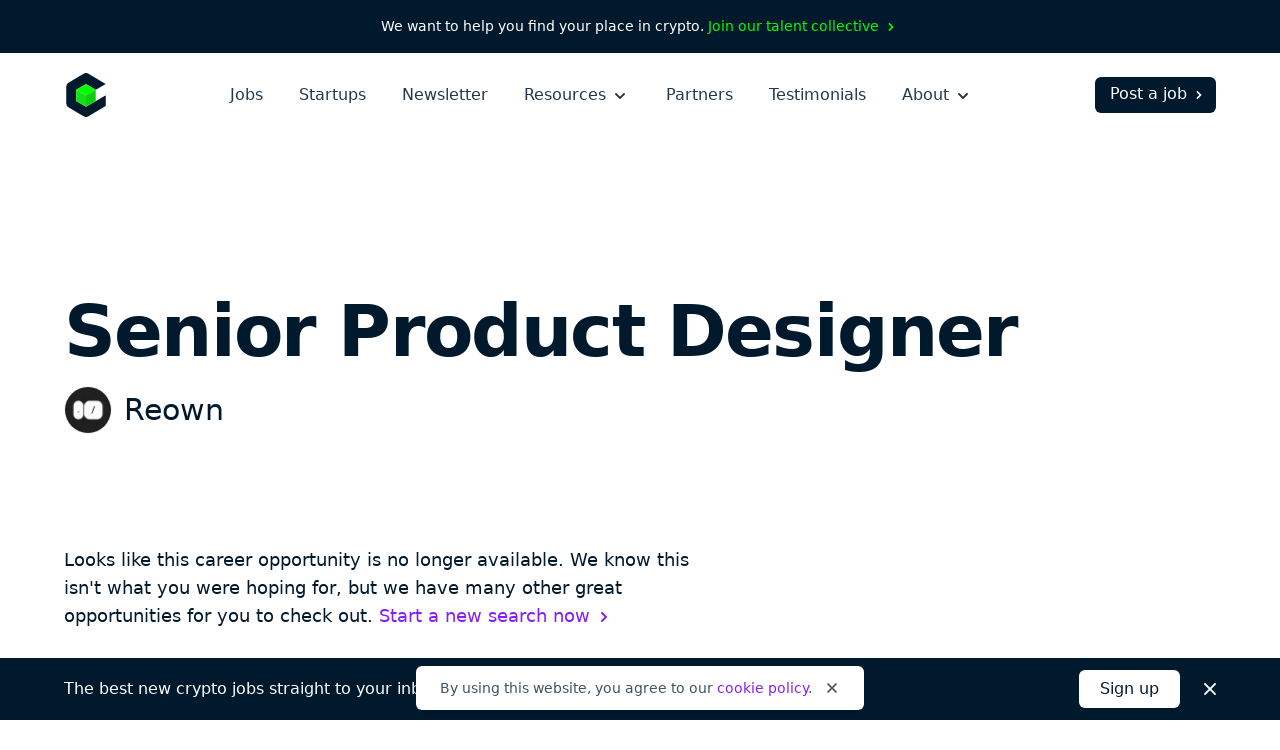

--- FILE ---
content_type: text/html; charset=utf-8
request_url: https://cryptocurrencyjobs.co/design/walletconnect-senior-product-designer/
body_size: 14965
content:
<!doctype html><html lang=en><head><meta charset=utf-8><meta content="IE=Edge" http-equiv=X-UA-Compatible><meta name=viewport content="width=device-width,initial-scale=1"><title>Senior Product Designer at Reown - Cryptocurrency Jobs</title>
<meta name=description content="Reown is looking to hire a Senior Product Designer to join their team. This is a full-time position that is 100% remote with no geographical restrictions. Work remotely from anywhere."><link rel=canonical href=https://cryptocurrencyjobs.co/design/walletconnect-senior-product-designer/><link rel=search href=/opensearch.xml type=application/opensearchdescription+xml title="Search Cryptocurrency Jobs"><link rel=preload as=style href="/css/styles.min.734e0b6772451ed169967c1b0093b5ad57a64acc38724930335955bd2c3e8659.css"><link rel=stylesheet href="/css/styles.min.734e0b6772451ed169967c1b0093b5ad57a64acc38724930335955bd2c3e8659.css"><style>@media screen and (max-width:640px){.navbar-burger.is-active>.icon-close,.navbar-menu.is-active{display:block!important}.navbar-burger.is-active>.icon-open{display:none!important}}</style><link rel=apple-touch-icon sizes=180x180 href=/favicons/apple-touch-icon.png><link rel=icon type=image/png sizes=32x32 href=/favicons/favicon-32x32.png><link rel=icon type=image/png sizes=16x16 href=/favicons/favicon-16x16.png><link rel=icon href=/favicons/favicon.ico><link rel=manifest href=/favicons/manifest.json><link rel=mask-icon href=/favicons/safari-pinned-tab.svg color=#01192d><meta name=theme-color content="#ffffff"><meta property="og:type" content="website"><meta property="og:site_name" content="Cryptocurrency Jobs"><meta property="og:title" content="Senior Product Designer at Reown"><meta property="og:description" content="Reown is looking to hire a Senior Product Designer to join their team. This is a full-time position that is 100% remote with no geographical restrictions. Work remotely from anywhere."><meta property="og:image" content="https://cryptocurrencyjobs.co/startups/assets/logos/reown.beca62c4b2258e9cc98f3dcc552438103438b6db0897719ef2906a70364b7900.jpg"><meta property="og:url" content="https://cryptocurrencyjobs.co/design/walletconnect-senior-product-designer/"><meta name=twitter:card content="summary"><meta name=twitter:site content="jobsincrypto"><meta name=twitter:creator content="@3reps"><meta name=twitter:dnt content="on"><script>window.minimalAnalytics={trackingId:"G-C8DXH0JDC3",autoTrack:!0}</script><script async src=/js/google-analytics.min.e5b48614096db3a7c6d2167a8db691c27d8e2249890b982a10a7e3055e7b31e6.js></script></head><body><div class="flex justify-center text-sm text-white font-medium bg-gray-900 px-4 sm:px-6 xl:px-0 py-2 sm:py-4"><div class="flex flex-wrap items-center leading-loose sm:leading-normal">We want to help you find your place in crypto.&nbsp;
<a class="text-green group hover:text-green-darkest transition-colors" href=/talent-collective/>Join our talent collective
<span class=group-hover:hidden aria-hidden=true><svg class="inline h-4 w-4" viewBox="0 0 20 20" fill="currentcolor"><path d="M7.293 14.707a1 1 0 010-1.414L10.586 10 7.293 6.707a1 1 0 011.414-1.414l4 4a1 1 0 010 1.414l-4 4a1 1 0 01-1.414.0z"/></svg>
</span><span class="hidden group-hover:inline" aria-hidden=true><svg class="inline h-4 w-4" viewBox="0 0 20 20" fill="currentcolor"><path d="M10.293 5.293a1 1 0 011.414.0l4 4a1 1 0 010 1.414l-4 4a1 1 0 01-1.414-1.414L12.586 11H5a1 1 0 110-2h7.586l-2.293-2.293a1 1 0 010-1.414z"/></svg></span></a></div></div><header id=header-nav class="bg-white py-5"><div class="lg:max-w-6xl mx-auto px-4 sm:px-6 xl:px-0"><div class="sm:flex sm:items-center"><div class="flex sm:flex-none items-center justify-between"><a href=/ aria-label=Homepage><img id=logo class="h-10 sm:h-11 w-10 sm:w-11" height=44 width=44 src=/images/cryptocurrency-jobs-logo.svg alt="Cryptocurrency Jobs">
<img id=navbar-logo class="hidden h-10 w-10" height=44 width=44 src=/images/cryptocurrency-jobs-logo-darkmode.svg alt="Cryptocurrency Jobs">
</a><button class="flex flex-column sm:hidden text-gray-900 cursor-pointer justify-end navbar-burger" aria-label="Open mobile navigation"><svg class="h-7 w-7 icon-open sm:ml-2 sm:-mr-1 pointer-events-none" aria-hidden="true" fill="currentcolor" height="32" width="32" viewBox="0 0 20 20"><path d="M3 5a1 1 0 011-1h12a1 1 0 110 2H4A1 1 0 013 5zm0 5a1 1 0 011-1h12a1 1 0 110 2H4a1 1 0 01-1-1zm0 5a1 1 0 011-1h12a1 1 0 110 2H4a1 1 0 01-1-1z"/></svg><svg class="hidden h-7 w-7 sm:ml-2 sm:-mr-1 icon-close pointer-events-none text-white" aria-hidden="true" fill="currentcolor" height="32" width="32" viewBox="0 0 20 20"><path d="M4.293 4.293a1 1 0 011.414.0L10 8.586l4.293-4.293a1 1 0 111.414 1.414L11.414 10l4.293 4.293a1 1 0 01-1.414 1.414L10 11.414l-4.293 4.293a1 1 0 01-1.414-1.414L8.586 10 4.293 5.707a1 1 0 010-1.414z"/></svg></button></div><div id=navigation class="hidden sm:flex sm:flex-grow navbar-menu"><nav class="sm:flex sm:items-center sm:mx-auto text-xl sm:text-base mt-16 sm:mt-0"><div class="py-3 sm:py-0"><a class="block text-white sm:text-gray-700 font-medium hover:opacity-75 transition-opacity" href=/>Jobs</a></div><div class="py-3 sm:py-0 sm:ml-4 md:ml-7 xl:ml-9"><a class="block text-white sm:text-gray-700 font-medium hover:opacity-75 transition-opacity" href=/startups/>Startups</a></div><div class="py-3 sm:py-0 sm:ml-4 md:ml-7 xl:ml-9"><a class="block text-white sm:text-gray-700 font-medium hover:opacity-75 transition-opacity" href=/newsletter/>Newsletter</a></div><div class="py-3 sm:py-0 dropdown inline-block sm:relative min-w-full sm:min-w-0 navbar-item z-10 sm:ml-4 md:ml-7 xl:ml-9"><button class="text-white sm:text-gray-700 font-medium dropdown-link inline-flex items-center justify-between menu-button navbar-link min-w-full sm:min-w-0 group focus-visible-only hover:opacity-75 transition-opacity" aria-expanded=false>
Resources
<span><svg class="inline h-6 sm:h-5 w-6 sm:w-5 sm:ml-0.5 md:ml-1 pointer-events-none group-hover:text-gray-200 sm:group-hover:text-current sm:group-hover:opacity-75 transition-opacity" fill="currentcolor" viewBox="0 0 20 20"><path d="M5.293 7.293a1 1 0 011.414.0L10 10.586l3.293-3.293a1 1 0 111.414 1.414l-4 4a1 1 0 01-1.414.0l-4-4a1 1 0 010-1.414z"/></svg></span></button><ul class="hidden sm:absolute dropdown-content sm:text-base font-normal sm:bg-white my-4 sm:mb-0 sm:mt-1 sm:px-5 sm:py-2 sm:shadow-md space-y-3 sm:space-y-0 sm:rounded-md lg:-left-5 sm:origin-top-right sm:right-0 w-100 sm:w-44 xl:w-48 sm:z-20"><li class="dropdown-item group"><a class="block dropdown-link navbar-item text-lg sm:text-base text-white sm:text-gray-600 sm:py-1 md:py-2 hover:text-gray-300 sm:hover:text-purple transition-colors" href=/blog/>Blog
<span class="hidden sm:inline float-right opacity-0 group-hover:opacity-100" aria-hidden=true><svg class="inline h-4 w-4 sm:ml-0.5 sm:md:ml-1" viewBox="0 0 20 20" fill="currentcolor"><path d="M10.293 5.293a1 1 0 011.414.0l4 4a1 1 0 010 1.414l-4 4a1 1 0 01-1.414-1.414L12.586 11H5a1 1 0 110-2h7.586l-2.293-2.293a1 1 0 010-1.414z"/></svg></span></a></li><li class="dropdown-item group"><a class="block dropdown-link navbar-item text-lg sm:text-base text-white sm:text-gray-600 sm:py-1 md:py-2 hover:text-gray-300 sm:hover:text-purple transition-colors" href=/newsletter/>Job Alerts
<span class="hidden sm:inline float-right opacity-0 group-hover:opacity-100" aria-hidden=true><svg class="inline h-4 w-4 sm:ml-0.5 sm:md:ml-1" viewBox="0 0 20 20" fill="currentcolor"><path d="M10.293 5.293a1 1 0 011.414.0l4 4a1 1 0 010 1.414l-4 4a1 1 0 01-1.414-1.414L12.586 11H5a1 1 0 110-2h7.586l-2.293-2.293a1 1 0 010-1.414z"/></svg></span></a></li><li class="dropdown-item group"><a class="block dropdown-link navbar-item text-lg sm:text-base text-white sm:text-gray-600 sm:py-1 md:py-2 hover:text-gray-300 sm:hover:text-purple transition-colors" href=/job-collections/>Job Collections
<span class="hidden sm:inline float-right opacity-0 group-hover:opacity-100" aria-hidden=true><svg class="inline h-4 w-4 sm:ml-0.5 sm:md:ml-1" viewBox="0 0 20 20" fill="currentcolor"><path d="M10.293 5.293a1 1 0 011.414.0l4 4a1 1 0 010 1.414l-4 4a1 1 0 01-1.414-1.414L12.586 11H5a1 1 0 110-2h7.586l-2.293-2.293a1 1 0 010-1.414z"/></svg></span></a></li><li class="dropdown-item group"><a class="block dropdown-link navbar-item text-lg sm:text-base text-white sm:text-gray-600 sm:py-1 md:py-2 hover:text-gray-300 sm:hover:text-purple transition-colors" href=/salaries/>Salaries
<span class="hidden sm:inline float-right opacity-0 group-hover:opacity-100" aria-hidden=true><svg class="inline h-4 w-4 sm:ml-0.5 sm:md:ml-1" viewBox="0 0 20 20" fill="currentcolor"><path d="M10.293 5.293a1 1 0 011.414.0l4 4a1 1 0 010 1.414l-4 4a1 1 0 01-1.414-1.414L12.586 11H5a1 1 0 110-2h7.586l-2.293-2.293a1 1 0 010-1.414z"/></svg></span></a></li><li class="dropdown-item group"><a class="block dropdown-link navbar-item text-lg sm:text-base text-white sm:text-gray-600 sm:py-1 md:py-2 hover:text-gray-300 sm:hover:text-purple transition-colors" href=/talent-collective/>Talent Collective
<span class="hidden sm:inline float-right opacity-0 group-hover:opacity-100" aria-hidden=true><svg class="inline h-4 w-4 sm:ml-0.5 sm:md:ml-1" viewBox="0 0 20 20" fill="currentcolor"><path d="M10.293 5.293a1 1 0 011.414.0l4 4a1 1 0 010 1.414l-4 4a1 1 0 01-1.414-1.414L12.586 11H5a1 1 0 110-2h7.586l-2.293-2.293a1 1 0 010-1.414z"/></svg></span></a></li></ul></div><div class="py-3 sm:py-0 sm:hidden lg:block sm:ml-4 md:ml-7 xl:ml-9"><a class="block text-white sm:text-gray-700 font-medium hover:opacity-75 transition-opacity" href=/partners/>Partners</a></div><div class="py-3 sm:py-0 sm:hidden lg:block sm:ml-4 md:ml-7 xl:ml-9"><a class="block text-white sm:text-gray-700 font-medium hover:opacity-75 transition-opacity" href=/testimonials/>Testimonials</a></div><div class="py-3 sm:py-0 dropdown inline-block sm:relative min-w-full sm:min-w-0 navbar-item z-10 sm:ml-4 md:ml-7 xl:ml-9"><button class="text-white sm:text-gray-700 font-medium dropdown-link inline-flex items-center justify-between menu-button navbar-link min-w-full sm:min-w-0 group focus-visible-only hover:opacity-75 transition-opacity" aria-expanded=false>
About
<span><svg class="inline h-6 sm:h-5 w-6 sm:w-5 sm:ml-0.5 md:ml-1 pointer-events-none group-hover:text-gray-200 sm:group-hover:text-current sm:group-hover:opacity-75 transition-opacity" fill="currentcolor" viewBox="0 0 20 20"><path d="M5.293 7.293a1 1 0 011.414.0L10 10.586l3.293-3.293a1 1 0 111.414 1.414l-4 4a1 1 0 01-1.414.0l-4-4a1 1 0 010-1.414z"/></svg></span></button><ul class="hidden sm:absolute dropdown-content sm:text-base font-normal sm:bg-white my-4 sm:mb-0 sm:mt-1 sm:px-5 sm:py-2 sm:shadow-md space-y-3 sm:space-y-0 sm:rounded-md lg:-left-5 sm:origin-top-right sm:right-0 w-100 sm:w-44 xl:w-48 sm:z-20"><li class="dropdown-item group"><a class="block dropdown-link navbar-item text-lg sm:text-base text-white sm:text-gray-600 sm:py-1 md:py-2 hover:text-gray-300 sm:hover:text-purple transition-colors" href=/about/>About Us
<span class="hidden sm:inline float-right opacity-0 group-hover:opacity-100" aria-hidden=true><svg class="inline h-4 w-4 sm:ml-0.5 sm:md:ml-1" viewBox="0 0 20 20" fill="currentcolor"><path d="M10.293 5.293a1 1 0 011.414.0l4 4a1 1 0 010 1.414l-4 4a1 1 0 01-1.414-1.414L12.586 11H5a1 1 0 110-2h7.586l-2.293-2.293a1 1 0 010-1.414z"/></svg></span></a></li><li class="dropdown-item group"><a class="block dropdown-link navbar-item text-lg sm:text-base text-white sm:text-gray-600 sm:py-1 md:py-2 hover:text-gray-300 sm:hover:text-purple transition-colors" href=/press/>Press
<span class="hidden sm:inline float-right opacity-0 group-hover:opacity-100" aria-hidden=true><svg class="inline h-4 w-4 sm:ml-0.5 sm:md:ml-1" viewBox="0 0 20 20" fill="currentcolor"><path d="M10.293 5.293a1 1 0 011.414.0l4 4a1 1 0 010 1.414l-4 4a1 1 0 01-1.414-1.414L12.586 11H5a1 1 0 110-2h7.586l-2.293-2.293a1 1 0 010-1.414z"/></svg></span></a></li><li class="hidden sm:block md:block lg:hidden dropdown-item group"><a class="block dropdown-link navbar-item text-lg sm:text-base text-white sm:text-gray-600 sm:py-1 md:py-2 hover:text-gray-300 sm:hover:text-purple transition-colors" href=/post-a-job/#pricing>Pricing
<span class="hidden sm:inline float-right opacity-0 group-hover:opacity-100" aria-hidden=true><svg class="inline h-4 w-4 sm:ml-0.5 sm:md:ml-1" viewBox="0 0 20 20" fill="currentcolor"><path d="M10.293 5.293a1 1 0 011.414.0l4 4a1 1 0 010 1.414l-4 4a1 1 0 01-1.414-1.414L12.586 11H5a1 1 0 110-2h7.586l-2.293-2.293a1 1 0 010-1.414z"/></svg></span></a></li><li class="hidden sm:block md:block lg:hidden dropdown-item group"><a class="block dropdown-link navbar-item text-lg sm:text-base text-white sm:text-gray-600 sm:py-1 md:py-2 hover:text-gray-300 sm:hover:text-purple transition-colors" href=/partners/>Partners
<span class="hidden sm:inline float-right opacity-0 group-hover:opacity-100" aria-hidden=true><svg class="inline h-4 w-4 sm:ml-0.5 sm:md:ml-1" viewBox="0 0 20 20" fill="currentcolor"><path d="M10.293 5.293a1 1 0 011.414.0l4 4a1 1 0 010 1.414l-4 4a1 1 0 01-1.414-1.414L12.586 11H5a1 1 0 110-2h7.586l-2.293-2.293a1 1 0 010-1.414z"/></svg></span></a></li><li class="dropdown-item group"><a class="block dropdown-link navbar-item text-lg sm:text-base text-white sm:text-gray-600 sm:py-1 md:py-2 hover:text-gray-300 sm:hover:text-purple transition-colors" href=/testimonials/>Testimonials
<span class="hidden sm:inline float-right opacity-0 group-hover:opacity-100" aria-hidden=true><svg class="inline h-4 w-4 sm:ml-0.5 sm:md:ml-1" viewBox="0 0 20 20" fill="currentcolor"><path d="M10.293 5.293a1 1 0 011.414.0l4 4a1 1 0 010 1.414l-4 4a1 1 0 01-1.414-1.414L12.586 11H5a1 1 0 110-2h7.586l-2.293-2.293a1 1 0 010-1.414z"/></svg></span></a></li><li class="dropdown-item group"><a class="block dropdown-link navbar-item text-lg sm:text-base text-white sm:text-gray-600 sm:py-1 md:py-2 hover:text-gray-300 sm:hover:text-purple transition-colors" href=https://x.com/jobsincrypto target=_blank rel=noopener>Twitter
<span class="hidden sm:inline float-right opacity-0 group-hover:opacity-100" aria-hidden=true><svg class="inline h-4 w-4 sm:ml-0.5 sm:md:ml-1" viewBox="0 0 20 20" fill="currentcolor"><path d="M10.293 5.293a1 1 0 011.414.0l4 4a1 1 0 010 1.414l-4 4a1 1 0 01-1.414-1.414L12.586 11H5a1 1 0 110-2h7.586l-2.293-2.293a1 1 0 010-1.414z"/></svg></span></a></li><li class="dropdown-item group"><a class="block dropdown-link navbar-item text-lg sm:text-base text-white sm:text-gray-600 sm:py-1 md:py-2 hover:text-gray-300 sm:hover:text-purple transition-colors" href=/contact/>Contact Us
<span class="hidden sm:inline float-right opacity-0 group-hover:opacity-100" aria-hidden=true><svg class="inline h-4 w-4 sm:ml-0.5 sm:md:ml-1" viewBox="0 0 20 20" fill="currentcolor"><path d="M10.293 5.293a1 1 0 011.414.0l4 4a1 1 0 010 1.414l-4 4a1 1 0 01-1.414-1.414L12.586 11H5a1 1 0 110-2h7.586l-2.293-2.293a1 1 0 010-1.414z"/></svg></span></a></li></ul></div></nav><div class="block navbar-item text-center mt-10 sm:mt-0 pb-12 sm:pb-0"><a class="block sm:flex sm:items-center text-lg sm:text-base sm:text-white font-medium bg-white sm:bg-gray-900 sm:hover:bg-gray-600 border border-transparent px-5 py-2.5 sm:pb-1.5 sm:pl-3.5 sm:pr-2 sm:pt-1 rounded-md group hover:bg-gray-200 transition-colors" href=/post-a-job/ onclick='trackInternalLink("Nav: Post a Job")'>Post a job
<span class=group-hover:hidden aria-hidden=true><svg class="inline h-4 w-4 ml-0.5 md:ml-1" viewBox="0 0 20 20" fill="currentcolor"><path d="M7.293 14.707a1 1 0 010-1.414L10.586 10 7.293 6.707a1 1 0 011.414-1.414l4 4a1 1 0 010 1.414l-4 4a1 1 0 01-1.414.0z"/></svg>
</span><span class="hidden group-hover:inline" aria-hidden=true><svg class="inline h-4 w-4 ml-0.5 md:ml-1" viewBox="0 0 20 20" fill="currentcolor"><path d="M10.293 5.293a1 1 0 011.414.0l4 4a1 1 0 010 1.414l-4 4a1 1 0 01-1.414-1.414L12.586 11H5a1 1 0 110-2h7.586l-2.293-2.293a1 1 0 010-1.414z"/></svg></span></a></div></div></div></div></header><main class=antialiased><div class="lg:max-w-6xl mx-auto px-4 sm:px-6 xl:px-0"><div class="pt-12 md:pt-32"><h1 class="text-4xl md:text-6xl lg:text-7xl text-gray-900 font-extrabold md:leading-tighter lg:leading-tighter tracking-tight break-words md:break-normal mt-6 md:mt-7">Senior Product Designer</h1><div class="flex items-center mt-3 md:mt-4"><div class=mr-3><img class="bg-white border border-gray-100 h-9 md:h-12 w-9 md:w-12 lazyload rounded-full" src=/startups/assets/logos/reown.beca62c4b2258e9cc98f3dcc552438103438b6db0897719ef2906a70364b7900.jpg srcset="[data-uri]" data-sizes=auto data-src=/startups/assets/logos/reown.beca62c4b2258e9cc98f3dcc552438103438b6db0897719ef2906a70364b7900.jpg data-srcset="
                  /startups/assets/logos/reown.beca62c4b2258e9cc98f3dcc552438103438b6db0897719ef2906a70364b7900_hu_16bf845019d1bf18.jpg 48w,
                  /startups/assets/logos/reown.beca62c4b2258e9cc98f3dcc552438103438b6db0897719ef2906a70364b7900_hu_a5162db41d1e9750.jpg 96w" height=400 width=400 alt="Reown logo"></div><h2 class="text-xl md:text-3xl text-gray-900 font-medium leading-none sm:leading-none md:leading-none break-words md:break-normal"><a class="hover:text-purple transition-colors" href=/startups/reown/>Reown</a></h2></div></div><div class="pb-20 pt-10 md:py-24 lg:py-28"><div class="max-w-prose col-span-3 mb-10"><div class="text-gray-900 sm:text-lg leading-relaxed"><p class=font-medium>Looks like this career opportunity is no longer available. We know this
isn't what you were hoping for, but we have many other great opportunities
for you to check out.
<a class="inline-flex items-center text-purple group hover:text-gray-900 transition-colors" href=/>Start a new search now
<span class=group-hover:hidden aria-hidden=true><svg class="inline h-5 w-5 sm:ml-0.5 md:ml-1" viewBox="0 0 20 20" fill="currentcolor"><path d="M7.293 14.707a1 1 0 010-1.414L10.586 10 7.293 6.707a1 1 0 011.414-1.414l4 4a1 1 0 010 1.414l-4 4a1 1 0 01-1.414.0z"/></svg>
</span><span class="hidden group-hover:inline" aria-hidden=true><svg class="inline h-5 w-5 sm:ml-0.5 md:ml-1" viewBox="0 0 20 20" fill="currentcolor"><path d="M10.293 5.293a1 1 0 011.414.0l4 4a1 1 0 010 1.414l-4 4a1 1 0 01-1.414-1.414L12.586 11H5a1 1 0 110-2h7.586l-2.293-2.293a1 1 0 010-1.414z"/></svg></span></a></p></div></div><div class="lg:max-w-5xl grid lg:grid-cols-4" style="grid-template-rows:auto 1fr"><div class="lg:col-span-3 row-start-2 lg:row-span-3 mt-20 lg:mt-0"><div class=prose><p>WalletConnect is the de facto web3 communications protocol allowing interoperability between wallets and dapps across chains. We began with a single API and now facilitate millions of messages and connections each month. Today we&rsquo;re building a suite of web3 SDKs including Web3Modal, Web3Wallet, Web3Inbox and more with a mission of empowering developers to build engaging web3 experiences so that as an industry, we can reach the next 100 million crypto users.</p><p>We&rsquo;ve raised $25 million from some of the world&rsquo;s best crypto and infrastructure investors such as Union Square Ventures, 1kx, Shopify, Coinbase Ventures, Circle Ventures, and Uniswap Labs Ventures. Founded in 2018 by Pedro Gomes, we are a global, remote-first team that values openness, simplicity, generating impact and ownership.</p><h2 id=the-role>The role:</h2><p>At WalletConnect we&rsquo;re looking for a product designer to join the team and craft Web3Inbox, Web3Modal, Web3Wallet and Cloud. This is a unique opportunity to work on products used by millions of people, push the boundaries of UX in web3, and shape our industry-leading products, their visual language and product design culture.</p><h2 id=responsibilities>Responsibilities:</h2><ul><li>Create, creating engaging user experiences and interfaces, and overseeing the design process from concept to launch</li><li>Work closely with the product, engineering, business development and marketing teams to ensure that our products meet our high standards</li><li>Be responsible for developing and executing design strategies</li><li>Work with data teams and conduct user research to make valuable and meaningful design decisions.</li><li>Actively participate on building a strong design system, common to all our products, and following our rebranding</li></ul><h2 id=requirements>Requirements</h2><ul><li>An online portfolio of technical product design work that demonstrates an eye for detail and craftsmanship, understanding of web3 concepts, critical thinking, and innovative problem-solving</li><li>Conceptualize and illustrate project briefs from multiple stakeholders: marketing, product, engineering</li><li>Your work displays excellence in crafting UI components, iconography, typography, applying color, art direction and graphic design</li><li>You worked with prototyping tools before and are able to showcase your work in connected screens and motion</li><li>Your work follows current UX/UI patterns and best-practises, and you know how to apply or adjust them for Web3</li><li>You thrive in a remote-first work culture and are able to manage your own work</li><li>Comfortable working within an engineering-focused organization</li><li>You went down the web3 rabbit hole and actively participated in the space and ecosystem</li><li>You are an expert communicator with an ability to break down complex scenarios into easy to short, simple, and easy to understand language</li><li>You are proficient in English across written and verbal communication. You will be required to think and work with copy</li></ul><h2 id=nice-to-haves>Nice to haves:</h2><ul><li>You enjoy designing for technical content and audiences</li><li>Experienced or willing to learn 3D. We use 3D as the main building block of all visual communication and you will be expected to build upon that foundation</li><li>Experience with motion design work</li><li>Understanding of HTML, CSS, JavaScript, browsers, and mobile devices</li></ul><h2 id=benefits>Benefits</h2><p>What WalletConnect offers:</p><ul><li>Fully remote position with a budget for your home office or work environment</li><li>Regular team offsites to amazing places around the world</li><li>Opportunities to travel to conferences and community events</li><li>Generous PTO and parental leave</li><li>Meaningful Learning and Development budget</li><li>Competitive compensation package including salary, equity and possibly tokens</li><li>If you&rsquo;re in the US, we&rsquo;ll also cover your healthcare</li><li>The chance to build and grow with one of the most recognised companies in Web3 and have fun while we do it</li></ul><p><em>WalletConnect is an equal opportunity employer and we encourage applications from candidates of all backgrounds and experiences. We celebrate diversity and are committed to creating an inclusive environment for all employees</em></p></div><div class="mt-14 md:mt-20"><span class="inline-block w-full sm:w-auto sm:w-auto cursor-not-allowed text-white font-semibold text-center bg-purple border border-transparent opacity-50 px-10 py-2.5 rounded-md">Apply now</span><p class="max-w-prose text-gray-600 italic leading-relaxed mt-4">Please let <span class=font-semibold>Reown</span> know you found this position on Cryptocurrency Jobs as a way to support us so we can keep providing you with quality crypto jobs.</p></div></div><div class="lg:col-start-4 row-start-1 lg:row-start-1"><div><h3 class="text-xs text-gray-500 font-medium tracking-wide uppercase">Location</h3><ul class="text-gray-600 leading-relaxed mt-1"><li class=inline><a class="hover:text-purple transition-colors" href=/remote/>Remote</a></li></ul></div><div class=mt-6><h3 class="text-xs text-gray-500 font-medium tracking-wide uppercase">Job type</h3><ul class="text-gray-600 leading-relaxed mt-1"><li class=inline-block><a class="hover:text-purple transition-colors" href=/full-time/>Full-Time</a></li></ul></div><div class=mt-6><h3 class="text-xs text-gray-500 font-medium tracking-wide uppercase">Role</h3><div class="text-gray-600 mt-1"><a class="hover:text-purple transition-colors" href=/design/>Design</a></div></div><div class=mt-6><h3 class="text-xs text-gray-500 font-medium tracking-wide uppercase">Keywords</h3><ul class="text-gray-600 leading-relaxed mt-1"><li class=inline><a class="hover:text-purple transition-colors" href=/non-tech/>Non-Tech</a></li><li class=inline><span aria-hidden=true>,</span>
<a class="hover:text-purple transition-colors" href=/product/>Product</a></li><li class=inline><span aria-hidden=true>,</span>
<a class="hover:text-purple transition-colors" href=/product-designer/>Product Designer</a></li><li class=inline><span aria-hidden=true>,</span>
<a class="hover:text-purple transition-colors" href=/web3/>Web3</a></li></ul></div><div class=mt-6><h3 class="text-xs text-gray-500 font-medium tracking-wide uppercase">Share</h3><ul class="text-gray-600 leading-relaxed mt-2"><li class="inline-block mr-3 md:mr-2"><a class="text-gray-500 hover:text-purple transition-colors" href="https://www.facebook.com/sharer/sharer.php?u=https%3a%2f%2fcryptocurrencyjobs.co%2fdesign%2fwalletconnect-senior-product-designer%2f" target=_blank rel="noopener noreferrer"><svg class="h-5 w-5 lazyload rounded-md" aria-label="Facebook" role="img" viewBox="0 0 512 512"><rect fill="currentcolor" height="512" width="512" rx="15%"/><path fill="#fff" d="M355.6 330l11.4-74h-71v-48c0-20.2 9.9-40 41.7-40H370v-63s-29.3-5-57.3-5c-58.5.0-96.7 35.4-96.7 99.6V256h-65v74h65v182h80V330h59.6z"/></svg>
<span class=sr-only>Share on Facebook</span></a></li><li class="inline-block mr-3 md:mr-2"><a class="text-gray-500 hover:text-purple transition-colors" href="https://twitter.com/intent/tweet/?text=Reown%20is%20hiring%20a%20remote%20Senior%20Product%20Designer&amp;url=https%3a%2f%2fcryptocurrencyjobs.co%2fdesign%2fwalletconnect-senior-product-designer%2f&via=jobsincrypto" target=_blank rel="noopener noreferrer"><svg class="h-5 w-5 lazyload rounded-md" aria-label="Twitter" role="img" viewBox="0 0 512 512"><rect fill="currentcolor" height="512" width="512" rx="15%"/><path fill="#fff" d="M437 152a72 72 0 01-40 12 72 72 0 0032-40 72 72 0 01-45 17 72 72 0 00-122 65 2e2 2e2.0 01-145-74 72 72 0 0022 94 72 72 0 01-32-7 72 72 0 0056 69 72 72 0 01-32 1 72 72 0 0067 50A2e2 2e2.0 0193 368a2e2 2e2.0 00309-179 2e2 2e2.0 0035-37"/></svg>
<span class=sr-only>Share on Twitter</span></a></li><li class="inline-block mr-3 md:mr-2"><a class="text-gray-500 hover:text-purple transition-colors" href="https://www.linkedin.com/shareArticle?mini=true&amp;source=Cryptocurrency%20Jobs&amp;title=Senior%20Product%20Designer&amp;url=https%3a%2f%2fcryptocurrencyjobs.co%2fdesign%2fwalletconnect-senior-product-designer%2f" target=_blank rel="noopener noreferrer"><svg class="h-5 w-5 rounded-md" fill="#fff" aria-label="LinkedIn" role="img" viewBox="0 0 512 512"><rect fill="currentcolor" height="512" width="512" rx="15%"/><circle cx="142" cy="138" r="37"/><path stroke="#fff" stroke-width="66" d="M244 194v198M142 194v198"/><path d="M276 282c0-20 13-40 36-40 24 0 33 18 33 45v105h66V279c0-61-32-89-76-89-34 0-51 19-59 32"/></svg>
<span class=sr-only>Share on LinkedIn</span></a></li><li class=inline-block><a class="text-gray-500 hover:text-purple transition-colors" href="/cdn-cgi/l/email-protection#[base64]" target=_blank rel="noopener noreferrer"><svg class="h-5 w-5 rounded-md" aria-label="Email" role="img" viewBox="0 0 512 512"><rect fill="currentcolor" height="512" width="512" rx="15%"/><rect fill="#fff" height="256" width="356" x="78" y="128" rx="8%"/><path fill="none" stroke="teal" stroke-width="20" d="M434 128 269 292c-7 8-19 8-26 0L78 128m0 256 129-128m227 128L305 256"/></svg>
<span class=sr-only>Share by Email</span></a></li></ul></div><div class=mt-12><span class="inline-block w-full sm:w-auto sm:w-auto cursor-not-allowed text-white font-semibold text-center bg-purple border border-transparent opacity-50 px-10 py-2.5 rounded-md">Apply now</span><p class="max-w-prose text-gray-600 italic leading-relaxed mt-4">Please let <span class=font-semibold>Reown</span> know you found this position on Cryptocurrency Jobs as a way to support us so we can keep providing you with quality crypto jobs.</p></div></div><div class="lg:col-start-4 row-start-3 lg:row-start-2"><div class="mt-14 sm:mt-12"><h3 class="text-xs text-gray-500 font-medium tracking-wide uppercase">About Reown</h3><div class="text-gray-600 mt-1"><p><a class="hover:text-purple transition-colors" href=/startups/reown/>Company profile</a></p></div></div><div class="hidden lg:block mt-10"><a class="inline-flex items-center text-gray-600 group hover:text-purple transition-colors" href=/>Back to all crypto jobs
<span class=group-hover:hidden aria-hidden=true><svg class="inline h-5 w-5 sm:ml-0.5 md:ml-1" viewBox="0 0 20 20" fill="currentcolor"><path d="M7.293 14.707a1 1 0 010-1.414L10.586 10 7.293 6.707a1 1 0 011.414-1.414l4 4a1 1 0 010 1.414l-4 4a1 1 0 01-1.414.0z"/></svg>
</span><span class="hidden group-hover:inline" aria-hidden=true><svg class="inline h-5 w-5 sm:ml-0.5 md:ml-1" viewBox="0 0 20 20" fill="currentcolor"><path d="M10.293 5.293a1 1 0 011.414.0l4 4a1 1 0 010 1.414l-4 4a1 1 0 01-1.414-1.414L12.586 11H5a1 1 0 110-2h7.586l-2.293-2.293a1 1 0 010-1.414z"/></svg></span></a></div></div></div></div></div><section class="bg-gray-50 py-20 md:py-24 lg:py-32"><div class="lg:max-w-6xl mx-auto px-4 sm:px-6 xl:px-0"><p class="md:text-lg text-gray-700 text-center">Not what you're looking for?</p><h2 class="text-3xl md:text-5xl lg:text-6xl text-gray-900 font-extrabold md:leading-tighter lg:leading-tighter text-center tracking-tight mt-1 md:mt-2">Check out these similar roles</h2><div class="grid grid-cols-1 sm:grid-cols-2 md:grid-cols-3 lg:grid-cols-4 gap-8 mt-16 md:mt-20"><a class="flex flex-col bg-white p-6 rounded-md shadow-md hover:shadow-lg transition-shadow" href=/design/li-fi-senior-product-designer-hyperliquid/><img class="h-12 md:h-14 w-12 md:w-14 bg-white border border-gray-100 lazyload rounded-full" src=/startups/assets/logos/li-fi.56d0d4192eacfbc86708de70989e55fbc5e2797728c5c3094be07dcaf2150ba2.jpg srcset="[data-uri]" data-sizes=auto data-src=/startups/assets/logos/li-fi.56d0d4192eacfbc86708de70989e55fbc5e2797728c5c3094be07dcaf2150ba2.jpg data-srcset="
                      /startups/assets/logos/li-fi.56d0d4192eacfbc86708de70989e55fbc5e2797728c5c3094be07dcaf2150ba2_hu_24e99919144b7bde.jpg 56w,
                      /startups/assets/logos/li-fi.56d0d4192eacfbc86708de70989e55fbc5e2797728c5c3094be07dcaf2150ba2_hu_345fce048aa6a5d7.jpg 112w" height=400 width=400 alt="Reown logo"><h3 class="text-xl text-gray-800 font-bold leading-tight mt-8">Senior Product Designer - Hyperliquid</h3><h4 class="flex-grow text-gray-600 mt-1">LI.FI</h4></a><a class="flex flex-col bg-white p-6 rounded-md shadow-md hover:shadow-lg transition-shadow" href=/design/ethena-labs-head-of-product-design/><img class="h-12 md:h-14 w-12 md:w-14 bg-white border border-gray-100 lazyload rounded-full" src=/startups/assets/logos/ethena-labs.247b4580c38ca9ab1f6a29e41604e9d63967a2e9421efe69bbb7cd2f9e4cf0f7.jpg srcset=[data-uri] data-sizes=auto data-src=/startups/assets/logos/ethena-labs.247b4580c38ca9ab1f6a29e41604e9d63967a2e9421efe69bbb7cd2f9e4cf0f7.jpg data-srcset="
                      /startups/assets/logos/ethena-labs.247b4580c38ca9ab1f6a29e41604e9d63967a2e9421efe69bbb7cd2f9e4cf0f7_hu_f18ef0fd0e54cfd6.jpg 56w,
                      /startups/assets/logos/ethena-labs.247b4580c38ca9ab1f6a29e41604e9d63967a2e9421efe69bbb7cd2f9e4cf0f7_hu_a64a4b63fb8a9bc0.jpg 112w" height=400 width=400 alt="Reown logo"><h3 class="text-xl text-gray-800 font-bold leading-tight mt-8">Head of Product Design</h3><h4 class="flex-grow text-gray-600 mt-1">Ethena Labs</h4></a><a class="flex flex-col bg-white p-6 rounded-md shadow-md hover:shadow-lg transition-shadow" href=/design/phantom-staff-product-designer/><img class="h-12 md:h-14 w-12 md:w-14 bg-white border border-gray-100 lazyload rounded-full" src=/startups/assets/logos/phantom.ff999c1c66f66d0cff16447b6bb0c416dacf058413c915e424bbdacbc3ead6cf.jpg srcset="[data-uri]" data-sizes=auto data-src=/startups/assets/logos/phantom.ff999c1c66f66d0cff16447b6bb0c416dacf058413c915e424bbdacbc3ead6cf.jpg data-srcset="
                      /startups/assets/logos/phantom.ff999c1c66f66d0cff16447b6bb0c416dacf058413c915e424bbdacbc3ead6cf_hu_115404b89891f395.jpg 56w,
                      /startups/assets/logos/phantom.ff999c1c66f66d0cff16447b6bb0c416dacf058413c915e424bbdacbc3ead6cf_hu_7022c68587adc637.jpg 112w" height=400 width=400 alt="Reown logo"><h3 class="text-xl text-gray-800 font-bold leading-tight mt-8">Staff Product Designer</h3><h4 class="flex-grow text-gray-600 mt-1">Phantom</h4></a><a class="flex flex-col bg-white p-6 rounded-md shadow-md hover:shadow-lg transition-shadow" href=/design/uniswap-senior-product-designer/><img class="h-12 md:h-14 w-12 md:w-14 bg-white border border-gray-100 lazyload rounded-full" src=/startups/assets/logos/uniswap.f9f5afff3200df19ec13421e121196fb027907d4bb71f2699d65693b7aca0cec.jpg srcset=[data-uri] data-sizes=auto data-src=/startups/assets/logos/uniswap.f9f5afff3200df19ec13421e121196fb027907d4bb71f2699d65693b7aca0cec.jpg data-srcset="
                      /startups/assets/logos/uniswap.f9f5afff3200df19ec13421e121196fb027907d4bb71f2699d65693b7aca0cec_hu_3cf2f2c8081f2b9a.jpg 56w,
                      /startups/assets/logos/uniswap.f9f5afff3200df19ec13421e121196fb027907d4bb71f2699d65693b7aca0cec_hu_2956f41f879dde0b.jpg 112w" height=400 width=400 alt="Reown logo"><h3 class="text-xl text-gray-800 font-bold leading-tight mt-8">Senior Product Designer</h3><h4 class="flex-grow text-gray-600 mt-1">Uniswap</h4></a><a class="flex flex-col bg-white p-6 rounded-md shadow-md hover:shadow-lg transition-shadow" href=/design/ambush-head-of-product-design-remote/><img class="h-12 md:h-14 w-12 md:w-14 bg-white border border-gray-100 lazyload rounded-full" src=/startups/assets/logos/ambush.0ab2b9a746b02636318f61c8ac5e95e08f3f3851eea9e4ed8d5c87cdfaa6ad35.png srcset="[data-uri]" data-sizes=auto data-src=/startups/assets/logos/ambush.0ab2b9a746b02636318f61c8ac5e95e08f3f3851eea9e4ed8d5c87cdfaa6ad35.png data-srcset="
                      /startups/assets/logos/ambush.0ab2b9a746b02636318f61c8ac5e95e08f3f3851eea9e4ed8d5c87cdfaa6ad35_hu_5c9ed644f8e6dfc9.png 56w,
                      /startups/assets/logos/ambush.0ab2b9a746b02636318f61c8ac5e95e08f3f3851eea9e4ed8d5c87cdfaa6ad35_hu_92e39323d2f5ccc2.png 112w" height=400 width=400 alt="Reown logo"><h3 class="text-xl text-gray-800 font-bold leading-tight mt-8">Head of Product Design (Remote)</h3><h4 class="flex-grow text-gray-600 mt-1">Ambush</h4></a><a class="flex flex-col bg-white p-6 rounded-md shadow-md hover:shadow-lg transition-shadow" href=/design/robinhood-senior-product-designer-crypto/><img class="h-12 md:h-14 w-12 md:w-14 bg-white border border-gray-100 lazyload rounded-full" src=/startups/assets/logos/robinhood.e4ca7c6b17d08763d0714e8a061cf5ba65950fe4d236e3c2db812421997fb743.jpg srcset=[data-uri] data-sizes=auto data-src=/startups/assets/logos/robinhood.e4ca7c6b17d08763d0714e8a061cf5ba65950fe4d236e3c2db812421997fb743.jpg data-srcset="
                      /startups/assets/logos/robinhood.e4ca7c6b17d08763d0714e8a061cf5ba65950fe4d236e3c2db812421997fb743_hu_690b68feb3d6a2c7.jpg 56w,
                      /startups/assets/logos/robinhood.e4ca7c6b17d08763d0714e8a061cf5ba65950fe4d236e3c2db812421997fb743_hu_eac0c09207eef009.jpg 112w" height=400 width=400 alt="Reown logo"><h3 class="text-xl text-gray-800 font-bold leading-tight mt-8">Senior Product Designer, Crypto</h3><h4 class="flex-grow text-gray-600 mt-1">Robinhood</h4></a><a class="flex flex-col bg-white p-6 rounded-md shadow-md hover:shadow-lg transition-shadow" href=/design/magic-eden-product-design-lead/><img class="h-12 md:h-14 w-12 md:w-14 bg-white border border-gray-100 lazyload rounded-full" src=/startups/assets/logos/magic-eden.f8f1b9ba2cddf66057551ce2b83ad34f38e17bdd335d71fe6c2f94cb4867545b.jpg srcset="[data-uri]" data-sizes=auto data-src=/startups/assets/logos/magic-eden.f8f1b9ba2cddf66057551ce2b83ad34f38e17bdd335d71fe6c2f94cb4867545b.jpg data-srcset="
                      /startups/assets/logos/magic-eden.f8f1b9ba2cddf66057551ce2b83ad34f38e17bdd335d71fe6c2f94cb4867545b_hu_3e1e2ecf1df891a3.jpg 56w,
                      /startups/assets/logos/magic-eden.f8f1b9ba2cddf66057551ce2b83ad34f38e17bdd335d71fe6c2f94cb4867545b_hu_3cacf780e9856d3e.jpg 112w" height=400 width=400 alt="Reown logo"><h3 class="text-xl text-gray-800 font-bold leading-tight mt-8">Product Design Lead</h3><h4 class="flex-grow text-gray-600 mt-1">Magic Eden</h4></a><a class="flex flex-col bg-white p-6 rounded-md shadow-md hover:shadow-lg transition-shadow" href=/design/cointracker-senior-product-designer/><img class="h-12 md:h-14 w-12 md:w-14 bg-white border border-gray-100 lazyload rounded-full" src=/startups/assets/logos/cointracker.e3d38507f5828cdf17eb76671e4a2a9ccff172d63eee2c911df7ff69a37f763a.jpg srcset=[data-uri] data-sizes=auto data-src=/startups/assets/logos/cointracker.e3d38507f5828cdf17eb76671e4a2a9ccff172d63eee2c911df7ff69a37f763a.jpg data-srcset="
                      /startups/assets/logos/cointracker.e3d38507f5828cdf17eb76671e4a2a9ccff172d63eee2c911df7ff69a37f763a_hu_d68cb83ef86274ae.jpg 56w,
                      /startups/assets/logos/cointracker.e3d38507f5828cdf17eb76671e4a2a9ccff172d63eee2c911df7ff69a37f763a_hu_6707adc3c21a357c.jpg 112w" height=400 width=400 alt="Reown logo"><h3 class="text-xl text-gray-800 font-bold leading-tight mt-8">Senior Product Designer</h3><h4 class="flex-grow text-gray-600 mt-1">CoinTracker</h4></a><a class="flex flex-col bg-white p-6 rounded-md shadow-md hover:shadow-lg transition-shadow" href=/design/anchorage-digital-member-of-product-design-digital-assets/><img class="h-12 md:h-14 w-12 md:w-14 bg-white border border-gray-100 lazyload rounded-full" src=/startups/assets/logos/anchorage-digital.4c6c62fac02504483e22be7bac28060e0bd9d93774c69c0f1330d81a76cbac00.jpg srcset="[data-uri]" data-sizes=auto data-src=/startups/assets/logos/anchorage-digital.4c6c62fac02504483e22be7bac28060e0bd9d93774c69c0f1330d81a76cbac00.jpg data-srcset="
                      /startups/assets/logos/anchorage-digital.4c6c62fac02504483e22be7bac28060e0bd9d93774c69c0f1330d81a76cbac00_hu_3c0c5948887a74a.jpg 56w,
                      /startups/assets/logos/anchorage-digital.4c6c62fac02504483e22be7bac28060e0bd9d93774c69c0f1330d81a76cbac00_hu_38ede97d66a35c9.jpg 112w" height=400 width=400 alt="Reown logo"><h3 class="text-xl text-gray-800 font-bold leading-tight mt-8">Member of Product Design, Digital Assets</h3><h4 class="flex-grow text-gray-600 mt-1">Anchorage Digital</h4></a><a class="flex flex-col bg-white p-6 rounded-md shadow-md hover:shadow-lg transition-shadow" href=/design/nansen-senior-product-designer/><img class="h-12 md:h-14 w-12 md:w-14 bg-white border border-gray-100 lazyload rounded-full" src=/startups/assets/logos/nansen.ebcd7eaacf92e9a4af3426fbec46498be8eaa183f26b661ca09df7904fef9dc4.jpg srcset=[data-uri] data-sizes=auto data-src=/startups/assets/logos/nansen.ebcd7eaacf92e9a4af3426fbec46498be8eaa183f26b661ca09df7904fef9dc4.jpg data-srcset="
                      /startups/assets/logos/nansen.ebcd7eaacf92e9a4af3426fbec46498be8eaa183f26b661ca09df7904fef9dc4_hu_1acf58edd9d6690a.jpg 56w,
                      /startups/assets/logos/nansen.ebcd7eaacf92e9a4af3426fbec46498be8eaa183f26b661ca09df7904fef9dc4_hu_aee070125d4766da.jpg 112w" height=400 width=400 alt="Reown logo"><h3 class="text-xl text-gray-800 font-bold leading-tight mt-8">Senior Product Designer</h3><h4 class="flex-grow text-gray-600 mt-1">Nansen</h4></a><a class="flex flex-col bg-white p-6 rounded-md shadow-md hover:shadow-lg transition-shadow" href=/design/douro-labs-senior-product-designer/><img class="h-12 md:h-14 w-12 md:w-14 bg-white border border-gray-100 lazyload rounded-full" src=/startups/assets/logos/douro-labs.3c04e99be545ecebfea37e8cbbbca0e71fe111544ee7227d668d490340f356b9.jpg srcset="[data-uri]" data-sizes=auto data-src=/startups/assets/logos/douro-labs.3c04e99be545ecebfea37e8cbbbca0e71fe111544ee7227d668d490340f356b9.jpg data-srcset="
                      /startups/assets/logos/douro-labs.3c04e99be545ecebfea37e8cbbbca0e71fe111544ee7227d668d490340f356b9_hu_36a06b5f04ff48c9.jpg 56w,
                      /startups/assets/logos/douro-labs.3c04e99be545ecebfea37e8cbbbca0e71fe111544ee7227d668d490340f356b9_hu_9ffff3e5c9a62e06.jpg 112w" height=400 width=400 alt="Reown logo"><h3 class="text-xl text-gray-800 font-bold leading-tight mt-8">Senior Product Designer</h3><h4 class="flex-grow text-gray-600 mt-1">Douro Labs</h4></a><a class="flex flex-col bg-white p-6 rounded-md shadow-md hover:shadow-lg transition-shadow" href=/design/d3-staff-product-designer/><img class="h-12 md:h-14 w-12 md:w-14 bg-white border border-gray-100 lazyload rounded-full" src=/startups/assets/logos/d3.c092bab56ad0d5224cde2577d2c9520e48e0a26debd0cd18cabcfb1bc47de641.jpg srcset=[data-uri] data-sizes=auto data-src=/startups/assets/logos/d3.c092bab56ad0d5224cde2577d2c9520e48e0a26debd0cd18cabcfb1bc47de641.jpg data-srcset="
                      /startups/assets/logos/d3.c092bab56ad0d5224cde2577d2c9520e48e0a26debd0cd18cabcfb1bc47de641_hu_f6b68faf60fde8cb.jpg 56w,
                      /startups/assets/logos/d3.c092bab56ad0d5224cde2577d2c9520e48e0a26debd0cd18cabcfb1bc47de641_hu_246f1ee5dd7526ef.jpg 112w" height=400 width=400 alt="Reown logo"><h3 class="text-xl text-gray-800 font-bold leading-tight mt-8">Staff Product Designer</h3><h4 class="flex-grow text-gray-600 mt-1">D3</h4></a></div><div class="mt-16 md:mt-24 text-center"><a class="inline-flex items-center text-lg md:text-xl text-purple font-medium group hover:text-gray-900 transition-colors" href=/>Back to all crypto jobs
<span class=group-hover:hidden aria-hidden=true><svg class="inline h-5 w-5 sm:ml-0.5 md:ml-1" viewBox="0 0 20 20" fill="currentcolor"><path d="M7.293 14.707a1 1 0 010-1.414L10.586 10 7.293 6.707a1 1 0 011.414-1.414l4 4a1 1 0 010 1.414l-4 4a1 1 0 01-1.414.0z"/></svg>
</span><span class="hidden group-hover:inline" aria-hidden=true><svg class="inline h-5 w-5 sm:ml-0.5 md:ml-1" viewBox="0 0 20 20" fill="currentcolor"><path d="M10.293 5.293a1 1 0 011.414.0l4 4a1 1 0 010 1.414l-4 4a1 1 0 01-1.414-1.414L12.586 11H5a1 1 0 110-2h7.586l-2.293-2.293a1 1 0 010-1.414z"/></svg></span></a></div></div></section></main><div class="antialiased bg-gray-900 py-20 md:py-32"><div class="lg:max-w-6xl mx-auto px-4 sm:px-6 xl:px-0 text-center"><p class="md:text-lg text-gray-300">Join us</p><h2 class="md:max-w-3xl mx-auto text-3xl md:text-5xl lg:text-6xl text-white font-extrabold md:leading-tighter lg:leading-tighter tracking-tight mt-1 md:mt-2">The decentralized future needs you.</h2><div class="max-w-lg mx-auto mt-16"><form action=https://cryptocurrencyjobs.substack.com/api/v1/import/form/ method=post class="sm:flex justify-center mt-2 placeholder-gray-400" target=_blank rel=noopener><input type=hidden name=first_url value=https://cryptocurrencyjobs.co/>
<input type=hidden name=first_referrer value=https://cryptocurrencyjobs.co/>
<input type=hidden name=current_url value=https://cryptocurrencyjobs.co/>
<input type=hidden name=current_referrer value=https://cryptocurrencyjobs.co/>
<input type=hidden name=source value=embed>
<input type=email name=email placeholder="Enter your email" title="Your email address" required class="w-full sm:max-w-md bg-white text-gray-600 border border-transparent px-4 py-2.5 rounded-md">
<button type=submit class="bg-purple sm:h-auto sm:ml-2 mt-4 sm:mt-0 w-full sm:w-auto hover:bg-purple-dark text-white border border-transparent font-semibold px-5 py-2.5 rounded-md transition-colors" onclick='trackOutboundLink("Newsletter")'>
Subscribe</button></form></div></div></div><footer class="text-gray-700 pt-24 md:pt-32"><div class="md:max-w-6xl mx-auto px-4 sm:px-6 xl:px-0"><nav class="flex flex-wrap"><div class="w-full lg:w-1/4 mb-8"><a href=/ aria-label="Go to Cryptocurrency Jobs homepage"><img class="h-10 sm:h-11 w-10 sm:w-11 lazyload" height=44 width=44 src=/images/cryptocurrency-jobs-logo.svg alt="Cryptocurrency Jobs"></a></div><div class="w-1/2 sm:w-1/4 lg:w-3/16 mb-10 md:mb-2 sm:pr-4 md:pr-0"><h2 class="text-sm text-gray-600 mb-3">Roles</h2><ul class="space-y-2 sm:space-y-3"><li><h3><a class="hover:text-purple transition-colors" href=/customer-support/>Customer Support</a></h3></li><li><h3><a class="hover:text-purple transition-colors" href=/design/>Design</a></h3></li><li><h3><a class="hover:text-purple transition-colors" href=/engineering/>Engineering</a></h3></li><li><h3><a class="hover:text-purple transition-colors" href=/entry-level/>Entry-Level</a></h3></li><li><h3><a class="hover:text-purple transition-colors" href=/finance/>Finance</a></h3></li><li><h3><a class="hover:text-purple transition-colors" href=/internship/>Internships</a></h3></li><li><h3><a class="hover:text-purple transition-colors" href=/marketing/>Marketing</a></h3></li><li><h3><a class="hover:text-purple transition-colors" href=/non-tech/>Non-Tech</a></h3></li><li><h3><a class="hover:text-purple transition-colors" href=/operations/>Operations</a></h3></li><li><h3><a class="hover:text-purple transition-colors" href=/product/>Product</a></h3></li><li><h3><a class="hover:text-purple transition-colors" href=/sales/>Sales</a></h3></li><li><h3><a class="hover:text-purple transition-colors" href=/other/>Other</a></h3></li></ul></div><div class="w-1/2 sm:w-1/4 lg:w-3/16 mb-10 md:mb-2 sm:pr-4 md:pr-0"><h2 class="text-sm text-gray-600 mb-3">Collections</h2><ul class="space-y-2 sm:space-y-3"><li><h3><a class="hover:text-purple transition-colors" href=/>Blockchain Jobs</a></h3></li><li><h3><a class="hover:text-purple transition-colors" href=/bitcoin/>Bitcoin Jobs</a></h3></li><li><h3><a class="hover:text-purple transition-colors" href=/cosmos/>Cosmos Jobs</a></h3></li><li><h3><a class="hover:text-purple transition-colors" href=/ethereum/>Ethereum Jobs</a></h3></li><li><h3><a class="hover:text-purple transition-colors" href=/solana/>Solana Jobs</a></h3></li><li><h3><a class="hover:text-purple transition-colors" href=/dao/>DAO Jobs</a></h3></li><li><h3><a class="hover:text-purple transition-colors" href=/defi/>DeFi Jobs</a></h3></li><li><h3><a class="hover:text-purple transition-colors" href=/layer-2/>Layer 2 Jobs</a></h3></li><li><h3><a class="hover:text-purple transition-colors" href=/nft/>NFT Jobs</a></h3></li><li><h3><a class="hover:text-purple transition-colors" href=/remote/>Remote Jobs</a></h3></li><li><h3><a class="hover:text-purple transition-colors" href=/jobs-that-pay-in-crypto/>Pays in Crypto</a></h3></li></ul></div><div class="w-1/2 sm:w-1/4 lg:w-3/16 mb-10 md:mb-2 sm:pr-4 md:pr-0"><h2 class="text-sm text-gray-600 mb-3">Resources</h2><ul class="space-y-2 sm:space-y-3"><li><h3><a class="hover:text-purple transition-colors" href=/blog/>Blog</a></h3></li><li><h3><a class="hover:text-purple transition-colors" href=/post-a-job/>Hiring? Post a Job</a></h3></li><li><h3><a class="hover:text-purple transition-colors" href=/newsletter/>Job Alerts</a></h3></li><li><h3><a class="hover:text-purple transition-colors" href=/job-collections/>Job Collections</a></h3></li><li><h3><a class="hover:text-purple transition-colors" href=/newsletter/>Newsletter</a></h3></li><li><h3><a class="hover:text-purple transition-colors" href=/salaries/>Salaries</a></h3></li><li><h3><a class="hover:text-purple transition-colors" href=/startups/>Startup Directory</a></h3></li><li><h3><a class="hover:text-purple transition-colors" href=/talent-collective/>Talent Collective</a></h3></li></ul></div><div class="w-1/2 sm:w-1/4 lg:w-3/16 mb-10 md:mb-2 sm:pr-4 md:pr-0"><h2 class="text-sm text-gray-600 mb-3">About</h2><ul class="space-y-2 sm:space-y-3"><li><h3><a class="hover:text-purple transition-colors" href=/about/>About Us</a></h3></li><li><h3><a class="hover:text-purple transition-colors" href=/contact/>Advertise</a></h3></li><li><h3><a class="hover:text-purple transition-colors" href=/partners/>Partners</a></h3></li><li><h3><a class="hover:text-purple transition-colors" href=/press/>Press</a></h3></li><li><h3><a class="hover:text-purple transition-colors" href=/post-a-job/#pricing>Pricing</a></h3></li><li><h3><a class="hover:text-purple transition-colors" href=/testimonials/>Testimonials</a></h3></li><li><h3><a class="hover:text-purple transition-colors" href=https://x.com/jobsincrypto target=_blank rel=noopener>Twitter</a></h3></li><li><h3><a class="hover:text-purple transition-colors" href=/contact/>Contact Us</a></h3></li></ul></div></nav></div><div class="bg-white py-6 md:pb-8 md:pt-4 mt-10 md:mt-20"><div class="md:max-w-6xl mx-auto flex flex-col px-4 sm:px-6 xl:px-0"><div class="sm:flex sm:items-center sm:justify-between"><h2 class="sm:mr-20 md:mr-0 text-gray-600">The decentralized future is people. Let's grow your team, together.</h2><div class="sm:min-w-max mt-4 sm:mt-0 text-center"><a class="inline-block w-full sm:min-w-max text-white font-semibold bg-purple border border-transparent px-5 py-2.5 rounded-md hover:bg-gray-900 transition-colors" href=/post-a-job/>Post a job</a></div></div><p class="text-sm text-gray-600 mt-8 sm:mt-4 md:mt-0">© 2026 Cryptocurrency Jobs<span>&nbsp;|</span>
<a class="hover:text-purple transition-colors" href=/terms/>Legal</a></p></div></div></footer><div class="bg-gray-900 bottom-0 hidden newsletter-banner sticky z-40"><div class="max-w-6xl mx-auto pb-6 sm:pb-3 pt-3 px-4 sm:px-6 xl:px-0"><div class="flex flex-wrap items-center justify-between"><div class="flex-1 flex items-center w-0"><p class="text-white font-medium"><span>The best new crypto jobs</span>
<span class="hidden md:inline">straight to your inbox</span></p></div><div class="flex-shrink-0 mt-2 sm:mt-0 order-3 sm:order-2 w-full sm:w-auto"><a class="flex items-center justify-center text-gray-900 font-medium bg-white border border-transparent px-5 py-1.5 rounded-md hover:text-white hover:bg-purple transition-colors" href=/newsletter/>Sign up</a></div><div class="newsletter-banner-close flex-shrink-0 sm:ml-3 order-2 sm:order-3"><button class="flex -mr-3 p-2 rounded-md">
<span class=sr-only>Dismiss</span><svg class="h-5 w-5 text-gray-100 hover:opacity-75 transition-opacity" aria-hidden="true" fill="currentcolor" viewBox="0 0 20 20"><path fill-rule="evenodd" d="M4.293 4.293a1 1 0 011.414.0L10 8.586l4.293-4.293a1 1 0 111.414 1.414L11.414 10l4.293 4.293a1 1 0 01-1.414 1.414L10 11.414l-4.293 4.293a1 1 0 01-1.414-1.414L8.586 10 4.293 5.707a1 1 0 010-1.414z"/></svg></button></div></div></div></div><div class="max-w-6xl mx-auto px-4 sm:px-6 xl:px-0"><div class="cookie-notification-banner max-w-max mx-auto bottom-8 sm:bottom-2.5 left-0 right-0 fixed hidden px-4 sm:px-6 xl:px-0 z-50"><div class="bg-white text-gray-600 p-3 sm:px-6 rounded-md shadow-md"><div class="flex items-center justify-between text-sm"><p>By using this website, you agree to our
<a class="text-purple hover:text-gray-900 transition-colors" href=/terms/>cookie policy</a>.</p><button class="cookie-notification-banner-close ml-3">
<span class=sr-only>Dismiss</span><svg class="h-4 w-4 hover:text-gray-900" aria-hidden="true" fill="currentcolor" viewBox="0 0 20 20"><path d="M4.293 4.293a1 1 0 011.414.0L10 8.586l4.293-4.293a1 1 0 111.414 1.414L11.414 10l4.293 4.293a1 1 0 01-1.414 1.414L10 11.414l-4.293 4.293a1 1 0 01-1.414-1.414L8.586 10 4.293 5.707a1 1 0 010-1.414z"/></svg></button></div></div></div></div><script data-cfasync="false" src="/cdn-cgi/scripts/5c5dd728/cloudflare-static/email-decode.min.js"></script><script defer src=/js/nav.min.dd77927f3d69a03b5869e51391c1c21ea9b7b6d519a236e5c830cb403b9604a2.js></script><script async src=/js/cookie-banner.min.f0db8e8abaa8fabadf5e60b7a09f1e5dc133c94f927efdbb2283bf0b0dbcc052.js></script><script defer src=/js/newsletter-banner.min.c51b9844932474d495ab89b06fdf8bf2d5bc2907528fad53f8a4b58e001fb9f0.js></script><script async src=/js/lazysizes.min.js></script><script type=application/ld+json>{"@context":"https://schema.org/","@type":"JobPosting","datePosted":"2024-02-25","validThrough":"2024-03-18","title":"Senior Product Designer","description":"
    <p>WalletConnect is the de facto web3 communications protocol allowing interoperability between wallets and dapps across chains. We began with a single API and now facilitate millions of messages and connections each month. Today we&rsquo;re building a suite of web3 SDKs including Web3Modal, Web3Wallet, Web3Inbox and more with a mission of empowering developers to build engaging web3 experiences so that as an industry, we can reach the next 100 million crypto users.</p>
<p>We&rsquo;ve raised $25 million from some of the world&rsquo;s best crypto and infrastructure investors such as Union Square Ventures, 1kx, Shopify, Coinbase Ventures, Circle Ventures, and Uniswap Labs Ventures. Founded in 2018 by Pedro Gomes, we are a global, remote-first team that values openness, simplicity, generating impact and ownership.</p>
<h2>The role:</h2>
<p>At WalletConnect we&rsquo;re looking for a product designer to join the team and craft Web3Inbox, Web3Modal, Web3Wallet and Cloud. This is a unique opportunity to work on products used by millions of people, push the boundaries of UX in web3, and shape our industry-leading products, their visual language and product design culture.</p>
<h2>Responsibilities:</h2>
<ul>
<li>Create, creating engaging user experiences and interfaces, and overseeing the design process from concept to launch</li>
<li>Work closely with the product, engineering, business development and marketing teams to ensure that our products meet our high standards</li>
<li>Be responsible for developing and executing design strategies</li>
<li>Work with data teams and conduct user research to make valuable and meaningful design decisions.</li>
<li>Actively participate on building a strong design system, common to all our products, and following our rebranding</li>
</ul>
<h2>Requirements</h2>
<ul>
<li>An online portfolio of technical product design work that demonstrates an eye for detail and craftsmanship, understanding of web3 concepts, critical thinking, and innovative problem-solving</li>
<li>Conceptualize and illustrate project briefs from multiple stakeholders: marketing, product, engineering</li>
<li>Your work displays excellence in crafting UI components, iconography, typography, applying color, art direction and graphic design</li>
<li>You worked with prototyping tools before and are able to showcase your work in connected screens and motion</li>
<li>Your work follows current UX/UI patterns and best-practises, and you know how to apply or adjust them for Web3</li>
<li>You thrive in a remote-first work culture and are able to manage your own work</li>
<li>Comfortable working within an engineering-focused organization</li>
<li>You went down the web3 rabbit hole and actively participated in the space and ecosystem</li>
<li>You are an expert communicator with an ability to break down complex scenarios into easy to short, simple, and easy to understand language</li>
<li>You are proficient in English across written and verbal communication. You will be required to think and work with copy</li>
</ul>
<h2>Nice to haves:</h2>
<ul>
<li>You enjoy designing for technical content and audiences</li>
<li>Experienced or willing to learn 3D. We use 3D as the main building block of all visual communication and you will be expected to build upon that foundation</li>
<li>Experience with motion design work</li>
<li>Understanding of HTML, CSS, JavaScript, browsers, and mobile devices</li>
</ul>
<h2>Benefits</h2>
<p>What WalletConnect offers:</p>
<ul>
<li>Fully remote position with a budget for your home office or work environment</li>
<li>Regular team offsites to amazing places around the world</li>
<li>Opportunities to travel to conferences and community events</li>
<li>Generous PTO and parental leave</li>
<li>Meaningful Learning and Development budget</li>
<li>Competitive compensation package including salary, equity and possibly tokens</li>
<li>If you&rsquo;re in the US, we&rsquo;ll also cover your healthcare</li>
<li>The chance to build and grow with one of the most recognised companies in Web3 and have fun while we do it</li>
</ul>
<p><em>WalletConnect is an equal opportunity employer and we encourage applications from candidates of all backgrounds and experiences. We celebrate diversity and are committed to creating an inclusive environment for all employees</em></p>
","employmentType":["FULL_TIME"],"hiringOrganization":{"@type":"Organization","name":"Reown","sameAs":["https://discord.com/invite/kdTQHQ6AFQ","https://twitter.com/reown_","https://reown.com/"],"logo":"https://cryptocurrencyjobs.co/startups/assets/logos/reown.beca62c4b2258e9cc98f3dcc552438103438b6db0897719ef2906a70364b7900.jpg"},"jobLocationType":"TELECOMMUTE","applicantLocationRequirements":{"@type":"Country","name":"Anywhere"}}</script><script defer src="https://static.cloudflareinsights.com/beacon.min.js/vcd15cbe7772f49c399c6a5babf22c1241717689176015" integrity="sha512-ZpsOmlRQV6y907TI0dKBHq9Md29nnaEIPlkf84rnaERnq6zvWvPUqr2ft8M1aS28oN72PdrCzSjY4U6VaAw1EQ==" data-cf-beacon='{"version":"2024.11.0","token":"94c267f4d00e444cbd9c5ad6e50a5db8","r":1,"server_timing":{"name":{"cfCacheStatus":true,"cfEdge":true,"cfExtPri":true,"cfL4":true,"cfOrigin":true,"cfSpeedBrain":true},"location_startswith":null}}' crossorigin="anonymous"></script>
</body></html>